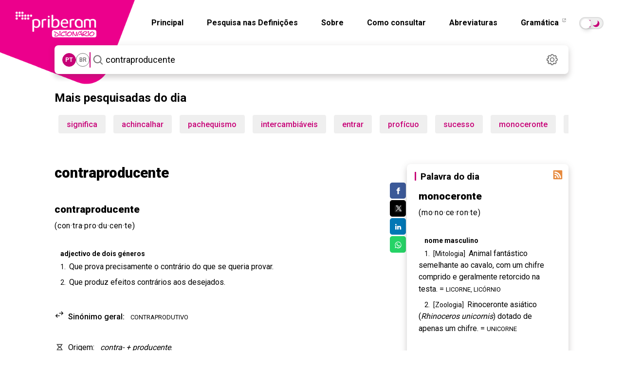

--- FILE ---
content_type: text/html; charset=utf-8
request_url: https://dicionario.priberam.org/contraproducente
body_size: 22455
content:


<!DOCTYPE html>
<html lang="pt-br">
<head id="Head1"><meta charset="UTF-8" /><meta http-equiv="Content-Type" content="text/html; charset=utf-8" /><meta name="author" content="Priberam Informática, S.A." /><meta property="og:type" content="website" /><meta property="og:site_name" content="Dicionário Priberam da Língua Portuguesa" /><meta property="og:image" content="https://dicionario.priberam.org/imagem.png" />
    <link rel="canonical" href="https://dicionario.priberam.org/contraproducente" />
    <meta property="og:url" content="https://dicionario.priberam.org/contraproducente" />
  <meta name="copyright" content="© 2025 Priberam Informática, S.A." /><meta name="viewport" content="width=device-width, initial-scale=1.0" /><meta http-equiv="X-UA-Compatible" content="IE=Edge" /><link rel="shortcut icon" href="favicon.ico" type="image/x-icon" /><link rel="preconnect" href="https://fonts.googleapis.com" /><link rel="preconnect" href="https://fonts.gstatic.com" crossorigin="" /><link rel="alternate" type="application/rss+xml" title="Palavra do Dia" href="DoDiaRSS.aspx" /><link rel="alternate" type="application/rss+xml" title="Dúvidas Linguísticas" href="https://www.flip.pt/duvidasrss.aspx" /><link rel="search" type="application/opensearchdescription+xml" title="Dicionário Priberam" href="dplpiesp.xml" /><link rel="image_src" href="https://dicionario.priberam.org/imagem.png" /><link rel="stylesheet" href="/Content/bootstrap.min.css" /><link rel="stylesheet" href="/css/main.css?v=1.14.13" />
<!-- Preconnect para melhorar desempenho -->
<link rel="preconnect" href="https://fonts.googleapis.com" /><link rel="preconnect" href="https://fonts.gstatic.com" crossorigin="" />

<!-- Roboto: pesos 300, 400, 500, 700, 900 -->
<link href="https://fonts.googleapis.com/css2?family=Roboto:wght@300;400;500;700;900&amp;display=swap" rel="stylesheet" />

<!-- Roboto Slab: pesos 300, 400, 500, 700, 900 -->
<link href="https://fonts.googleapis.com/css2?family=Roboto+Slab:wght@300;400;500;700;900&amp;display=swap" rel="stylesheet" />

<!-- Roboto Condensed: peso 700 -->
<link href="https://fonts.googleapis.com/css2?family=Roboto+Condensed:wght@700&amp;display=swap" rel="stylesheet" /><link rel="stylesheet" href="https://cdnjs.cloudflare.com/ajax/libs/jquery-modal/0.9.1/jquery.modal.min.css" />

  <script src="/js/jquery.min.js"></script>
  <script src="/js/all_in_one.js"></script>
  <script src="/js/jquery.modal.min.js"></script>

 

  <meta name="description" content="Significado de contraproducente no Dicionário Priberam da Língua Portuguesa. O que é contraproducente. Descubra agora mesmo online!" /><meta property="og:description" content="Significado de contraproducente no Dicionário Priberam da Língua Portuguesa. O que é contraproducente. Descubra agora mesmo online!" /><meta property="og:title" content="contraproducente" /><meta property="og:image" content="imagem.png" /><title>
	contraproducente - Dicionário Online Priberam de Português 
</title></head>
<body>
    <main role="main">
  <form method="post" action="./contraproducente" id="form">
<div class="aspNetHidden">
<input type="hidden" name="__EVENTTARGET" id="__EVENTTARGET" value="" />
<input type="hidden" name="__EVENTARGUMENT" id="__EVENTARGUMENT" value="" />
<input type="hidden" name="__VIEWSTATE" id="__VIEWSTATE" value="rlFgYkEqVITIjgtWiEqABiAdepFNMuYggAPKfXgAOh1N+jaRpvwQISXCCRI39jAxAOOhWjIYPOr3aGERJldPx2R2AinPd0PW8vT+gyZ7CVlF/qE1M1jczF0d6Jl9bFQ9y1Q/2kEzb8g1QHDU0TlT0YdUz4gVcqoltMKvoTvzr3qa3uEXwwEI8SJEzQek7iM7g5I/QtfLqwabCtrNH0A6060hFO8ft4+Aw0Fk8uwcXHm9ZezuKJrdEDeEIXuwyDqEW6ik7uuxfZ3y1IQ3kMYpf4ZBqaFxdTeKXczq+siPBY/[base64]/Gs87+bQ9V/7pxv2kTpxqPRrZEli8m/[base64]/3HmOpDpraGFcl8mTJeQPJkWTqnRsoHfA/Co7KCEqZQxP22ogg7egASxooRFRh24OOEFRrmuginrIX6N9C6I0UDeJq3kKLjpUhXyMTUph0wH3VgAGWjN/BDyro3egIXHzMpitLTPbO/TeYdUq91OuOjGOBxel6swHZeBOMCrWQr99Yx+AOW3/67gPKB6rZWi1bdNy85YzpeV1/gCA9JQ7rqnqs+hqWpIB0qintjg23XwzHYhzs5YI1K4TBMMQdxK/VRbTMPYo7Jn7+LQK57NipUGS7Zunmm+nm4HznrdpTL2Y87NR0rSXosOYNySH5sVtzcLfTtUaIM1acVcjSPYnvsbP+S0bsNo2PtprSaHTNmlrv3ds3kkc+vyqNCNrflJmHi4UdbyavT8Ce7UdFkAovxmoBBsYa0QAhEv0wdiUafVinJacBuBA8=" />
</div>

<script type="text/javascript">
//<![CDATA[
var theForm = document.forms['form'];
if (!theForm) {
    theForm = document.form;
}
function __doPostBack(eventTarget, eventArgument) {
    if (!theForm.onsubmit || (theForm.onsubmit() != false)) {
        theForm.__EVENTTARGET.value = eventTarget;
        theForm.__EVENTARGUMENT.value = eventArgument;
        theForm.submit();
    }
}
//]]>
</script>


<div class="aspNetHidden">

	<input type="hidden" name="__VIEWSTATEGENERATOR" id="__VIEWSTATEGENERATOR" value="CA0B0334" />
	<input type="hidden" name="__EVENTVALIDATION" id="__EVENTVALIDATION" value="yMog9s4xuEJH49aaa0j+sg7NZ5xPwFWjWZ0FGq5KZtOjJRwqNpDKRURoQn56kSMcPwxU3BYwAZPykrAUfpMG3xFqDQHmddbOEen7ZMRHW+O4n2IleqxfNnSCCp75P7drvSRL68Y5x2HGAkbkPvx+Zes/P0PfxiQMaxSW7vWunuftIdNBQgUT/s+T+bDxyu1Prc5mqCHr+zZ0WmBT42dbY8EM6K7UfhFAwb/PwGObMJciSiSUWrmaKX74E3xU69lHnxA81GvQeFmfiORUL8LZJZ6vfrCOqCAA5OgRUgbFX8s=" />
</div>  <a href="/" class="--clear dp-logo">
      <img src="/img/dicionario_single.webp" width="440" height="440" class="dp-logo--quadrado"  alt="Logótipo do Dicionário Priberam" />
    </a>
    <div class="dp-topo">
      <header id="hero">
        <a href="/" class="--clear dp-logo dp-logo--cortado">
          <img src="/img/dicionario_single.webp" width="440" height="440" class="dp-logo--quadrado"  alt="Logótipo do Dicionário Priberam" />
          <img src="/img/logobranco.webp" width="166" height="53" class="dp-logo--logo"  alt="Logótipo Branco do Dicionário Priberam" />
        </a>
       <nav class="dp-navegacao--barra" role="navigation" aria-label="Navegação principal">
           <nav class="dp-navegacao__menu hidden-mobile" id="navbar-collapse">
            <a href="/" class="--clear">Principal</a>
            <a href="/pesquisar_definicoes" class="--clear">Pesquisa nas Definições</a>
            <a href="/sobre.aspx" class="--clear">Sobre</a>
            <a href="/consultar.aspx" class="--clear">Como consultar</a>
            <a href="/abreviaturas.aspx" class="--clear">Abreviaturas</a>
            <a href="https://www.flip.pt/gramatica" target="_blank" class="--clear">
              Gramática
              <svg xmlns="http://www.w3.org/2000/svg" width="14" height="14" viewBox="0 0 14 14">
                <rect y="0" width="14" height="14" style="fill: none;"/>
                <g>
                  <path d="M5.595,.81h-.7c-.36,0-.66,.29-.66,.65V5.69c0,.35,.3,.65,.66,.65h4.22c.36,0,.65-.3,.65-.65v-.71c.017-.533,.796-.532,.81,0v.71c0,.8-.65,1.46-1.46,1.46H4.895c-.81,0-1.47-.66-1.47-1.46V1.46C3.425,.65,4.085,0,4.895,0h.7c.537,0,.537,.805,0,.81Z"/>
                  <path d="M5.905,4.1L9.195,.81h-1.84c-.55-.029-.54-.788,0-.81h2.82c.22,0,.4,.18,.4,.4V3.22c-.012,.545-.784,.54-.81,.01V1.38l-3.29,3.3c-.407,.368-.937-.19-.57-.58Z"/>
                </g>
              </svg>
            </a>

 <input type="checkbox" id="toggle" class="theme-toggler__checkbox sr-only" />
  <label for="toggle" class="toggle" id="theme-toggler">
  <span>Toggle dark mode</span>
</label>

    </nav>

               <input type="checkbox" id="active" class="hide">
      <label for="active" class="menu-btn"><span></span></label>
      <label for="active" class="close"></label>
      <div class="wrapper">
        <img src="/img/logobranco.webp" width="500" height="160" class="logo-mobile" alt="logotipo do dicionário" aria-label="Logotipo"/>
        <ul>
          <li><a href="/">Principal</a></li>
          <li><a href="/sobre.aspx">Sobre</a></li>
          <li><a href="/pesquisar_definicoes">Pesquisa nas Definições</a></li>
          <li><a href="/consultar.aspx">Como consultar</a></li>
          <li><a href="/abreviaturas.aspx">Abreviaturas</a></li>
          <li><a href="https://www.flip.pt/gramatica">Gramática</a></li>
          </ul>
       <br /><br /><br />  <span class="escolha">Escolha o modo pretendido</span> <input type="checkbox" id="toggle-mob" class="theme-toggler__checkbox sr-only" /><br /><br />
  <label for="toggle-mob" class="toggle" id="theme-toggler-mob">
  <span>Toggle dark mode</span>
</label>
        
           <script>
             var toggle = document.getElementById("toggle");

             var storedTheme = localStorage.getItem('theme') || (window.matchMedia("(prefers-color-scheme: dark)").matches ? "dark" : "light");
             if (storedTheme)
               document.documentElement.setAttribute('data-theme', storedTheme)


             toggle.onclick = function () {
               var currentTheme = document.documentElement.getAttribute("data-theme");
               var targetTheme = "light";

               if (currentTheme === "light") {
                 targetTheme = "dark";
               }

               document.documentElement.setAttribute('data-theme', targetTheme)
               localStorage.setItem('theme', targetTheme);
             };

           </script>
          <script>
            var toggle = document.getElementById("toggle-mob");

            var storedTheme = localStorage.getItem('theme') || (window.matchMedia("(prefers-color-scheme: dark)").matches ? "dark" : "light");
            if (storedTheme)
              document.documentElement.setAttribute('data-theme', storedTheme)


            toggle.onclick = function () {
              var currentTheme = document.documentElement.getAttribute("data-theme");
              var targetTheme = "light";

              if (currentTheme === "light") {
                targetTheme = "dark";
              }

              document.documentElement.setAttribute('data-theme', targetTheme)
              localStorage.setItem('theme', targetTheme);
            };
          </script>
          </nav>
        </nav>
      </header>
      
  

      
  
<section role="search">
<div class="dp-pesquisa">
  <div class="dp-pesquisa__variante seleccao-variante">
    <h5 id="var_pt" data-lid="2070" class="dp-variante__opcao --micro variante">PT</h5>
    <h5 id="var_br" data-lid="1046" class="dp-variante__opcao --micro variante">BR</h5>
  </div>
  <div class="dp-pesquisa__separador"></div>
  <div class="dp-pesquisa__input ">
    <button id="searchButton" class="dp-pesquisa__input--icon" type="submit">
      <img src="/img/dicionario_icon_search.svg" width="31" height="31" alt="Pesquisar" aria-label="Pesquisar"/>
    </button>

    <input name="ctl00$wordMeaningContentPlaceHolder$wordMeaningControl$SearchWordTextBox" type="text" value="contraproducente" maxlength="70" id="wordMeaningContentPlaceHolder_wordMeaningControl_SearchWordTextBox" class="dp-input-pesquisa input-pesquisa" autofocus="autofocus" placeholder="Pesquisa" autocomplete="off" onkeypress="return event.keyCode != 13;" />
    
    <input type="hidden" id="cp" name="cp" value="1" />

    <ul class="dp-pesquisa__dropdown pb-auto-complete"></ul>
  </div>

  <a href="#settingsModal" rel="modal:open" class="dp-icon dp-pesquisa__settings --clear">
    <img src="/img/dicionario_icon_settings.svg" data-src="/img/dicionario_icon_settings.svg" data-hover="/img/dicionario_icon_settings_hover.svg" width="31" height="31" alt="Definições" id="dp_settings_icon" aria-label="Definições">
  </a>

  
<div id="cssCoresContainer">
  
</div>
<div id="cssAcordoContainer">
  <style>.dAO { display: none; } .aAO { display: inline; }</style>
</div>
<div id="cssLinguaContainer">
  <style>.varpt {display: inline;} .varpb {display: none;}</style>
</div>

<script>

  var usaAcordoCookieName = 'DLPO_UsaAcordo';
  var antesAcordoCookieName = 'DLPO_AntesAcordo';
  var lidAcordoCookieName = 'DLPO_LanguageID';
  var cookieExpirationTime = 365;
  $(function () {
    var usaAcordoCheck = $('#wordMeaningContentPlaceHolder_wordMeaningControl_acordoControl_UsaAcordoCheck') // $('#wordMeaningContentPlaceHolder_wordMeaningControl_acordoControl_UsaAcordoCheck');
    var antesAcordoRadio = $('#wordMeaningContentPlaceHolder_wordMeaningControl_acordoControl_AntesAcordoRadio');
    var depoisAcordoRadio = $('#wordMeaningContentPlaceHolder_wordMeaningControl_acordoControl_DepoisAcordoRadio');
    var langPTRadio = $('#wordMeaningContentPlaceHolder_wordMeaningControl_acordoControl_PTRadio');
    var langBRRadio = $('#wordMeaningContentPlaceHolder_wordMeaningControl_acordoControl_BRRadio');
    var acordoCssContainer = $('#cssAcordoContainer');
    var langCssContainer = $('#cssLinguaContainer');
    var saveSettingsLink = $('#saveSettingsLink');
    var cancelSettingsLink = $('#cancelSettingsLink');

    cancelSettingsLink.click(function () {
      if ('True' == 'True') {
        usaAcordoCheck.checked = true;
        antesAcordoRadio.disabled = false;
        depoisAcordoRadio.disabled = false;
        //antesAcordoRadio.removeAttr("disabled");
        //depoisAcordoRadio.removeAttr("disabled");
        if ('True' == 'True')
          antesAcordoRadio.checked = true;
        else
          depoisAcordoRadio.checked = true;
      } else {
        if ('True' == 'True')
          antesAcordoRadio.checked = true;
        else
          depoisAcordoRadio.checked = true;
        usaAcordoCheck.checked = false;
        antesAcordoRadio.disabled = true;
        depoisAcordoRadio.disabled = true;
      }

      if (2070 == 2070)
        langPTRadio.attr("checked", "checked");
      else
        langBRRadio.attr("checked", "checked");
       

    });

    usaAcordoCheck.click(function () {   
      if (this.checked) {
        antesAcordoRadio.removeAttr("disabled");
        depoisAcordoRadio.removeAttr("disabled");
      } else {
        antesAcordoRadio.attr("disabled", "disabled");
        depoisAcordoRadio.attr("disabled", "disabled");
      }
    });

    if (readCookie('tutorial') == null) {
      $('#cookies_warning').show();
    }


  });


</script>
<style>
  input#wordMeaningContentPlaceHolder_wordMeaningControl_acordoControl_UsaTooltipsCheck {
    visibility: hidden;
}
</style>



  <div id="settingsModal" class="modal fade" tabindex="-1" role="dialog" aria-labelledby="myModalLabel" aria-hidden="true">
<form>
  <div class="modal-header">
    <h2 id="myModalLabel" class="mb-12">Definições</h2>
   
  </div>
  <div class="modal-body">
    <h4 class="mb-4">Acordo Ortográfico de 1990</h4><br />
     <label class="checkbox2 inline">
   
      <span class="h4">Destacar grafias alteradas</span>
      <input id="wordMeaningContentPlaceHolder_wordMeaningControl_acordoControl_MostraCoresCheck" type="checkbox" name="ctl00$wordMeaningContentPlaceHolder$wordMeaningControl$acordoControl$MostraCoresCheck" />
       </label>
    <br /> <br /><br />
   
   
      <span class="h4">Usar Acordo Ortográfico</span>
         <input id="wordMeaningContentPlaceHolder_wordMeaningControl_acordoControl_UsaAcordoCheck" type="checkbox" name="ctl00$wordMeaningContentPlaceHolder$wordMeaningControl$acordoControl$UsaAcordoCheck" checked="checked" />

    <div class="dp-modal__checkboxes">
      <label class="dp-modal__checkbox radio2 inline pb-align-radio-img" title="Antes do Acordo" style="white-space: nowrap;">
       
        <span class="h6">Antes</span>
       <input id="wordMeaningContentPlaceHolder_wordMeaningControl_acordoControl_AntesAcordoRadio" type="radio" name="ctl00$wordMeaningContentPlaceHolder$wordMeaningControl$acordoControl$Acordo" value="AntesAcordoRadio" checked="checked" />
        <img width="32" height="26" src="/img/dicionario_icon_aAO.svg" alt="icone"/>
      </label>
      <label class="dp-modal__checkbox radio2 inline pb-align-radio-img" title="Depois do Acordo" style="white-space: nowrap;">
      
        <span class="h6">Depois</span>
          <input id="wordMeaningContentPlaceHolder_wordMeaningControl_acordoControl_DepoisAcordoRadio" type="radio" name="ctl00$wordMeaningContentPlaceHolder$wordMeaningControl$acordoControl$Acordo" value="DepoisAcordoRadio" />
        <img width="32" height="16" src="/img/dicionario_icon_dAO.svg" alt="icone"/>
      </label>
    </div>
   

    <h4 class="mb-4">Variedade do Português</h4>

     <div class="dp-modal__checkboxes">
    <label class="d-none dp-modal__checkbox radio2 inline pb-align-radio-img" title="Norma europeia" style="white-space: nowrap;">
     
      <span class="h6">Norma europeia</span>
       <input id="wordMeaningContentPlaceHolder_wordMeaningControl_acordoControl_PTRadio" type="radio" name="ctl00$wordMeaningContentPlaceHolder$wordMeaningControl$acordoControl$Lingua" value="PTRadio" checked="checked" />
    </label>
    <label class="d-none dp-modal__checkbox radio2  inline pb-align-radio-img" title="Norma brasileira" style="white-space: nowrap;">
 
      <span class="h6">Norma brasileira</span>
           <input id="wordMeaningContentPlaceHolder_wordMeaningControl_acordoControl_BRRadio" type="radio" name="ctl00$wordMeaningContentPlaceHolder$wordMeaningControl$acordoControl$Lingua" value="BRRadio" />
    </label>
          </div>
 
    </div>

      <input id="wordMeaningContentPlaceHolder_wordMeaningControl_acordoControl_UsaTooltipsCheck" type="checkbox" name="ctl00$wordMeaningContentPlaceHolder$wordMeaningControl$acordoControl$UsaTooltipsCheck" />
    

    <div class="mt-20" style="display: none;" id="cookies_warning">
      <h6 class="--micro">
          <span class="fw-500">Importante:</span> as definições acima são guardadas em cookies. Se os cookies não forem permitidos, esta janela aparecerá sempre que visitar o site.
      </h6>
    </div>
    <div class="dp-modal__rodape">
      <a id="cancelSettingsLink" class="--no-link dp-botao dp-botao__texto dp-botao__texto--cinza btn" href="#close-modal" rel="modal:close">Cancelar</a>
      <a id="wordMeaningContentPlaceHolder_wordMeaningControl_acordoControl_saveSettingsLinkButton" class="dp-botao dp-botao__preenchido" href="javascript:__doPostBack(&#39;ctl00$wordMeaningContentPlaceHolder$wordMeaningControl$acordoControl$saveSettingsLinkButton&#39;,&#39;&#39;)">Guardar</a>
    </div>
   </div>
  </form>
</div>



  <script>
    function onJQueryReady(callback) {
      if (window.jQuery) {
        callback();
      } else {
        document.addEventListener("jquery-ready", callback);
      }
    }
  </script>

  <script>
    onJQueryReady(function () {
      if ($.modal) {
        $.modal.defaults = {
          blockerClass: "modal_settings"
        };

        $('#settingsModal').on($.modal.OPEN, function (event, modal) {
          $(this).parent().prependTo($("form:first"));
        });
      }

      $("#dp_settings_icon").mouseover(function () {
        $(this).attr('src', $(this).data("hover"));
      }).mouseout(function () {
        $(this).attr('src', $(this).data("src"));
      });

      $('ul.pb-auto-complete a').on('click', function () {
        //_gaq.push(['_trackEvent', 'Pesquisa', 'Pesquisa por Autocomplete', $(this).text()]);
      });

      $('#wordMeaningContentPlaceHolder_wordMeaningControl_SearchWordTextBox').bind('keyup', typing);
      $('#wordMeaningContentPlaceHolder_wordMeaningControl_SearchWordTextBox').bind('blur', function (event) {
        setTimeout(function () {
          $('ul.pb-auto-complete').hide();
        }, 500);
      });

      $('#searchButton').bind('click', function (event) {
        event.preventDefault();
        
          window.location = "./" + $.trim($('#wordMeaningContentPlaceHolder_wordMeaningControl_SearchWordTextBox').val());
        
        return false;
      });

      var lastRequest = null;

      function typing(e) {
        var ul = $('ul.pb-auto-complete');
        var items = $('ul.pb-auto-complete li:not(.sep)');
        var textBox = $('#wordMeaningContentPlaceHolder_wordMeaningControl_SearchWordTextBox');

        if (textBox.val().length == 0) {
          ul.hide();
        }

        if (e.keyCode == 13) {
          var activeItem = $('.active', ul);
          if (activeItem.length != 0) {
            
            if (window.location.href?.startsWith('http://localhost/Pesquisar/') || window.location.href === 'http://localhost/pesquisar_definicoes') {
              window.location = "pesquisar_definicoes/" + $('a', activeItem).text();
            } else {
              window.location = "./" + $('a', activeItem).text();
            }
            e.stopPropagation();
            return false;
          } else {
            
            if (window.location.href?.startsWith('http://localhost/Pesquisar/') || window.location.href === 'http://localhost/pesquisar_definicoes') {
              window.location = "Pesquisar/" + $.trim(textBox.val());
            } else {
              window.location = "./" + $.trim(textBox.val());
            }
            e.stopPropagation();
            return false;
          }
        } else if (e.keyCode == 38 || e.keyCode == 40) {
          if (items.length != 0) {
            var activeItem = $('.active', ul);
            if (e.keyCode == 38) {
              if (activeItem.length == 0) {
                items.eq(items.length - 1).addClass('active');
              } else {
                activeItem.removeClass('active');
                items.eq(items.index(activeItem) - 1).addClass('active');
              }
            } else if (e.keyCode == 40) {
              if (activeItem.length == 0) {
                items.eq(0).addClass('active');
              } else {
                activeItem.removeClass('active');
                items.eq(items.index(activeItem) + 1).addClass('active');
              }
            }
          }
          e.stopPropagation();
          return false;
        } else {
          textBox.attr('pb-original-text', textBox.val());
          if (lastRequest != null) lastRequest.abort();
          lastRequest = $.ajax({
            dataType: "text",
            url: "PalavraAutoComplete.aspx?langvar=" + (true ? 'pt' : 'pb') + "&ua=" + readCookie('DLPO_UsaAcordo') + "&q=" + encodeURIComponent(textBox.val()),
            success: gotResults,
            cache: false
          });
        }
      }

      function gotResults(data) {
        var ul = $('ul.pb-auto-complete');
        var textBox = $('#wordMeaningContentPlaceHolder_wordMeaningControl_SearchWordTextBox');
        ul.html('');
        var wordsArray = data.split('\n');
        if (wordsArray.length > 1) {
          for (var i = 0; i < wordsArray.length - 1 && i < 12; i++) {
            var divide = wordsArray[i].split('|');
            var word = divide[0];
            var imgSrc = divide[1] == "DropaAO" ? "<img width='32' height='16' src='img/dicionario_icon_aAO.svg' class='mr-12' />"
              : divide[1] == "DropdAO" ? "<img width='32' height='16' src='img/dicionario_icon_dAO.svg' class='mr-12' />"
              : "";
            var href = window.location.href?.startsWith('http://localhost/Pesquisar/') || window.location.href == 'http://localhost/pesquisar_definicoes'
              ? "Pesquisar/" + word
              : "./" + word;
            ul.append($('<li><a class="resultado --clear" href="' + href + '">' + (imgSrc + word.replace(textBox.val(), '<span>' + textBox.val() + "</span>")) + '</a></li>'));
          }
          ul.show();
        }
      }

      // Language variant toggle logic
      var lidAcordoCookieName = 'DLPO_LanguageID';
      var lid = getCookie(lidAcordoCookieName);
      var selectors = $(".seleccao-variante .variante");

      var availableLids = selectors.map(function () {
        return $(this).data("lid").toString();
      }).toArray();

      if (availableLids.indexOf(lid) < 0) {
        lid = 2070;
        setCookie(lidAcordoCookieName, lid);
      }

      var selected = selectors.filter(function () {
        return $(this).data("lid") == lid;
      });
      selected.addClass("seleccionada");

      selectors.click(function () {
        var myLid = $(this).data("lid");
        setCookie(lidAcordoCookieName, myLid);
        selectors.removeClass("seleccionada");
        $(this).addClass("seleccionada");

        if ($("head").data("SearchWord"))
          location.reload();
      });

    }); // end onJQueryReady
  </script>
  </section>
</div>

    </div>
    <div class="container">
     <div class="col-lg-12">
    
 
 


  <div id="pesquisadas">

    <h2 class="mt-32 mais">
      Mais pesquisadas do dia
      <div class="dp-linha--horizontal"></div>
     </h2>
   
    <ul><li><div class="author dp-botao"><a class="--clear" href='/significa' >significa</a></div></li><li><div class="author dp-botao"><a class="--clear" href='/achincalhar' >achincalhar</a></div></li><li><div class="author dp-botao"><a class="--clear" href='/pachequismo' >pachequismo</a></div></li><li><div class="author dp-botao"><a class="--clear" href='/intercambiáveis' >intercambiáveis</a></div></li><li><div class="author dp-botao"><a class="--clear" href='/entrar' >entrar</a></div></li><li><div class="author dp-botao"><a class="--clear" href='/profícuo' >profícuo</a></div></li><li><div class="author dp-botao"><a class="--clear" href='/sucesso' >sucesso</a></div></li><li><div class="author dp-botao"><a class="--clear" href='/monoceronte' >monoceronte</a></div></li><li><div class="author dp-botao"><a class="--clear" href='/económico' >económico</a></div></li><li><div class="author dp-botao"><a class="--clear" href='/adulto' >adulto</a></div></li><li><div class="author dp-botao"><a class="--clear" href='/pauta' >pauta</a></div></li><li><div class="author dp-botao"><a class="--clear" href='/roleta-russa' >roleta-russa</a></div></li><li><div class="author dp-botao"><a class="--clear" href='/coitofobia' >coitofobia</a></div></li><li><div class="author dp-botao"><a class="--clear" href='/intervém' >intervém</a></div></li><li><div class="author dp-botao"><a class="--clear" href='/algia' >algia</a></div></li><li><div class="author dp-botao"><a class="--clear" href='/código' >código</a></div></li><li><div class="author dp-botao"><a class="--clear" href='/velame' >velame</a></div></li><li><div class="author dp-botao"><a class="--clear" href='/revoada' >revoada</a></div></li><li><div class="author dp-botao"><a class="--clear" href='/amor' >amor</a></div></li><li><div class="author dp-botao"><a class="--clear" href='/disponha' >disponha</a></div></li></ul>
  </div>

    <br />
    
      <style>
        .ad-slot { display: none; }
        @media (min-width: 768px) {
          #div-gpt-ad-1747309986159-0 { display: block; }
        }
        @media (max-width: 767px) {
          #div-gpt-ad-1747308545217-0 { display: block; }
        }
      </style>
      <div id="div-gpt-ad-1747309986159-0" class="ad-slot" style="width:100%; text-align:center;"></div>
      <div id="div-gpt-ad-1747308545217-0" class="ad-slot" style="width:100%; text-align:center;"></div>
      <br />
      <br />
    
  </div>
      <div class="dp-conteudo">
        <div class="dp-conteudo__esquerda">
          
    <script>
      pp_gemius_extraparameters = [];
      pp_gemius_extraparameters.push('gA=Homepage_do_site');
    </script>
    <script >$(function () {
        for (var t = document.getElementsByClassName("onq-youtube-player"), e = 0; e < t.length; e++)t[e].onclick = function () {
          var t = document.createElement("iframe"), e = "true" == this.dataset.ssv ? "1" : "0", s = "true" == this.dataset.spc ? "1" : "0", i = "true" == this.dataset.sta ? "1" : "0", a = "true" == this.dataset.dkc ? "1" : "0", r = "true" == this.dataset.ecc ? "1" : "0", o = "true" == this.dataset.eap ? "1" : "0"; for (t.setAttribute("src", "//www.youtube.com/embed/" + this.dataset.id + "?rel=" + e + "&controls=" + s + "&showinfo=" + i + "&disablekb=" + a + "&cc_load_policy=" + r + "&autoplay=" + o), t.setAttribute("frameborder", "0"), t.setAttribute("id", "youtube-iframe"), t.setAttribute("style", "width: 100%; height: 100%; position: absolute; top: 0; left: 0;"), "true" == this.dataset.afs && t.setAttribute("allowfullscreen", ""); this.firstChild;)this.removeChild(this.firstChild); this.appendChild(t)
        }
      });</script>

  <article class="pb-def">
    

<script type="text/javascript">
  // Execute the definition function with the search word and result status.
  DefinicaoPalavra("contraproducente", true);

  // When DOM is loaded, hide broken images.
  document.addEventListener("DOMContentLoaded", function() {
    document.querySelectorAll('img').forEach(function(img) {
      img.onerror = function() {
        this.style.display = 'none';
      };
    });
  });
</script>

<div id="resultados">
  <header>
    <h1>
      <strong>contraproducente</strong>
     <xsl:template match="Categoria | Categoria_pb">
  <div class="categoria">
    <xsl:value-of select="." />
  </div>
</xsl:template>
      <!-- Social Sharing Buttons -->
      <div class="partilha">
        <ul class="sharing-buttons">
          <!-- Facebook -->
          <li>
            <a class="resp-sharing-button__link" 
               href="https://facebook.com/sharer/sharer.php?u=https%3A%2F%2Fdicionario.priberam.org/contraproducente" 
               target="_blank" rel="noopener" aria-label="Compartilhar no Facebook">
              <div class="resp-sharing-button resp-sharing-button--facebook resp-sharing-button--small">
                <div aria-hidden="true" class="resp-sharing-button__icon resp-sharing-button__icon--solid">
                  <svg xmlns="http://www.w3.org/2000/svg" viewBox="0 0 24 24">
                    <path d="M18.77 7.46H14.5v-1.9c0-.9.6-1.1 1-1.1h3V.5h-4.33C10.24.5 9.5 3.44 9.5 5.32v2.15h-3v4h3v12h5v-12h3.85l.42-4z"/>
                  </svg>
                </div>
              </div>
            </a>
          </li>
          <!-- Twitter -->
          <li>
            <a class="resp-sharing-button__link" 
               href="https://twitter.com/intent/tweet/?text=Veja o significado de contraproducente&amp;url=https%3A%2F%2Fdicionario.priberam.org/contraproducente" 
               target="_blank" rel="noopener" aria-label="Compartilhar no Twitter">
              <div class="resp-sharing-button resp-sharing-button--twitter resp-sharing-button--small">
                <div aria-hidden="true" class="resp-sharing-button__icon resp-sharing-button__icon--solid">
                  <svg xmlns="http://www.w3.org/2000/svg" viewBox="10 14 24 24">
                    <path fill="#212121" fill-rule="evenodd" d="M38,42H10c-2.209,0-4-1.791-4-4V10c0-2.209,1.791-4,4-4h28
                      c2.209,0,4,1.791,4,4v28C42,40.209,40.209,42,38,42z" clip-rule="evenodd"></path>
                    <path fill="#fff" d="M34.257,34h-6.437L13.829,14h6.437L34.257,34z M28.587,32.304h2.563L19.499,15.696h-2.563
                      L28.587,32.304z"></path>
                    <polygon fill="#fff" points="15.866,34 23.069,25.656 22.127,24.407 13.823,34"></polygon>
                    <polygon fill="#fff" points="24.45,21.721 25.355,23.01 33.136,14 31.136,14"></polygon>
                  </svg>
                </div>
              </div>
            </a>
          </li>
          <!-- LinkedIn -->
          <li>
            <a class="resp-sharing-button__link" 
               href="https://www.linkedin.com/shareArticle?mini=true&amp;url=https%3A%2F%2Fdicionario.priberam.org/contraproducente&amp;title=Veja o significado de contraproducente em https%3A%2F%2Fdicionario.priberam.org/contraproducente&amp;source=https%3A%2F%2Fdicionario.priberam.org/contraproducente" 
               target="_blank" rel="noopener" aria-label="Compartilhar no LinkedIn">
              <div class="resp-sharing-button resp-sharing-button--linkedin resp-sharing-button--small">
                <div aria-hidden="true" class="resp-sharing-button__icon resp-sharing-button__icon--solid">
                  <svg xmlns="http://www.w3.org/2000/svg" viewBox="0 0 24 24">
                    <path d="M6.5 21.5h-5v-13h5v13zM4 6.5C2.5 6.5 1.5 5.3 1.5 4s1-2.4 2.5-2.4c1.6 0 2.5 1 2.6 2.5 0 1.4-1 2.5-2.6 2.5zm11.5 6c-1 0-2 1-2 2v7h-5v-13h5V10s1.6-1.5 4-1.5c3 0 5 2.2 5 6.3v6.7h-5v-7c0-1-1-2-2-2z"/>
                  </svg>
                </div>
              </div>
            </a>
          </li>
          <!-- WhatsApp -->
          <li>
            <a class="resp-sharing-button__link" 
               href="whatsapp://send?text=Veja o significado de contraproducente em https%3A%2F%2Fdicionario.priberam.org/contraproducente" 
               target="_blank" rel="noopener" aria-label="Compartilhar no WhatsApp">
              <div class="resp-sharing-button resp-sharing-button--whatsapp resp-sharing-button--small">
                <div aria-hidden="true" class="resp-sharing-button__icon resp-sharing-button__icon--solid">
                  <svg xmlns="http://www.w3.org/2000/svg" viewBox="0 0 24 24">
                    <path d="M20.1 3.9C17.9 1.7 15 .5 12 .5 5.8.5.7 5.6.7 11.9c0 2 .5 3.9 1.5 5.6L.6 23.4l6-1.6C8.2 23.7 10.1 24.1 12 24.1c6.3 0 11.4-5.1 11.4-11.4-.1-2.8-1.2-5.7-3.3-7.8zM12 21.4c-1.7 0-3.3-.5-4.8-1.3l-.4-.2-3.5 1 1-3.4L4 17c-1-1.5-1.4-3.2-1.4-5.1 0-5.2 4.2-9.4 9.4-9.4 2.5 0 4.9 1 6.7 2.8 1.8 1.8 2.8 4.2 2.8 6.7-.1 5.2-4.3 9.4-9.5 9.4zm5.1-7.1c-.3-.1-1.7-.9-1.9-1-.3-.1-.5-.1-.7.1-.2.3-.8 1-.9 1.1-.2.2-.3.2-.6.1s-1.2-.5-2.3-1.4c-.9-.8-1.4-1.7-1.6-2-.2-.3 0-.5.1-.6s.3-.3.4-.5c.2-.1.3-.3.4-.5.1-.2 0-.4 0-.5C10 9 9.3 7.6 9 7c-.1-.4-.4-.3-.5-.3h-.6s-.4.1-.7.3c-.3.3-1 1-1 2.4s1 2.8 1.1 3c.1.2 2 3.1 4.9 4.3.7.3 1.2.5 1.6.6.7.2 1.3.2 1.8.1.6-.1 1.7-.7 1.9-1.3.2-.7.2-1.2.2-1.3-.1-.3-.3-.4-.6-.5z"/>
                  </svg>
                </div>
              </div>
            </a>
          </li>
        </ul>
      </div>
    </h1>
    <div class="dp-linha--horizontal"></div>
    <div>
  <div style="background-color:#dadadd;display:none;"><b>Sabia que?</b> Pode consultar o significado de qualquer palavra abaixo com um clique. Experimente!
      </div>
  <div>
    <div class="dp-definicao">
      <div class="verbeteh1">
        <div class="dp-definicao-header">
          <div><span class="varpt">contraproducente</span><span class="varpb">contraproducente</span></div><span class="h6 varpt"><span></span></span><span class="h6 varpb"></span></div>
        <div class="p dp-divisao-silabica">
          (
          <span class="varpt"><span class="titpalavra">con·tra·pro·du·cen·te</span> <span class="varpt"></span></span><span class="varpb"><span class="titpalavra"><p>con·tra·pro·du·cen·te</p></span> </span>
          )
        </div>
      </div>
      <p class="ml-12 pt-12 pb-4 --pequeno" style=""><strong class="varpt ml-12 pt-12 pb-4 --pequeno"><br><span class="aAO dp-categoria-ext-aAO">adjectivo de dois géneros</span><span class="dAO dp-categoria-ext-dAO">adjetivo de dois géneros</span></strong></p>
      <p>
        <div class="py-4 dp-definicao-linha"><span class="ml-12 h6 --pequeno">1.
          </span><span class="ml-4 p"><span class="def">Que prova precisamente o contrário do que se queria provar.</span></span></div>
      </p>
      <p>
        <div class="py-4 dp-definicao-linha"><span class="ml-12 h6 --pequeno">2.
          </span><span class="ml-4 p"><span class="def">Que produz efeitos contrários aos desejados.</span></span></div>
      </p>
      <p>
        <div class="py-4 dp-definicao-linha"><span class="ml-12 h6 --pequeno"></span><span class="ml-4 p"><span class="def"></span><div class="mt-12"><span class="h5"><img src="/img/swa.svg" width="20" height="20" class="mr-8" alt="sinonimo ou antonimo"><span class="varpt">Sinónimo</span><span class="varpb">Sinônimo</span> geral:
                </span><span class="ml-8 dp-versaletes"><span class="def"><span><small>CONTRAPRODUTIVO</small></span></span></span></div></span></div>
      </p>
      <div class="my-12 dp-seccao-icon"><img src="/img/dicionario_icon_etimology.svg" width="20" height="20" class="mr-8" alt="etimologia"><span class="p t-nowrap">Origem: </span><span class="ml-8 def p"><i>contra- + producente</i>.
        </span></div>
    </div>
    <h2 class="sr-only">Secção de palavras relacionadas</h2><img class="imagemdef" loading="lazy" src="https://www.flip.pt/imagem/generate_card.php?word=contraproducente&amp;type=adj. 2 g.&amp;origin=pt&amp;definitions[]=%7CQue%20prova%20precisamente%20o%20contr%C3%A1rio%20do%20que%20se%20queria%20provar.&amp;definitions[]=%7CQue%20produz%20efeitos%20contr%C3%A1rios%20aos%20desejados." alt="Significado de contraproducente"><img class="cartao-definicao esconder" src="/images/dplp/pt/contraproducente.jpg" alt="Significado de contraproducente" onerror="this.style.display='none'"><div id="aa33683"><script defer>
        $(function() {verificaRelacionadasDef(33683, "contraproducente","","#aa33683");})
      </script></div>
  </div>
</div>
  </header>
</div>

  </article>
  <div class="quadro">
    


<div class="dp-seccao-titulo">
    <h3 class="--pequeno">Auxiliares de tradução</h3>
    <div class="dp-aux-traducao p">Traduzir "contraproducente" para: 
      <a id="ContentPlaceHolder1_translateControl_ESButton_langButton" title="Espanhol" class="pb-lang-button --link" href="Traduzir/ES/contraproducente">Espanhol</a>
<div id="ContentPlaceHolder1_translateControl_ESButton_translateContentContainer" class="pb-translate-content" style="display: none;">
    <h6>
        Espanhol</h6>
    <div class="pb-translate-meaning">
        
    </div>
</div>

      <a id="ContentPlaceHolder1_translateControl_FRButton_langButton" title="Francês" class="pb-lang-button --link" href="Traduzir/FR/contraproducente">Francês</a>
<div id="ContentPlaceHolder1_translateControl_FRButton_translateContentContainer" class="pb-translate-content" style="display: none;">
    <h6>
        Francês</h6>
    <div class="pb-translate-meaning">
        
    </div>
</div>

      <a id="ContentPlaceHolder1_translateControl_ENButton_langButton" title="Inglês" class="pb-lang-button --link" href="Traduzir/EN/contraproducente">Inglês</a>
<div id="ContentPlaceHolder1_translateControl_ENButton_translateContentContainer" class="pb-translate-content" style="display: none;">
    <h6>
        Inglês</h6>
    <div class="pb-translate-meaning">
        
    </div>
</div>

    </div>
</div>

    
    <div id="ContentPlaceHolder1_vizinhos_vizinhosContainer">
    <div id="ContentPlaceHolder1_vizinhos_vizinhos" class="dp-seccao-titulo">
        <h3 class="--pequeno">Palavras vizinhas</h3>
        <div id="ContentPlaceHolder1_vizinhos_vizinhosContent">
          <div><div class="pb-result"><div class="dp-lista-palavras"><a title="contrapressão" href="/contrapress%C3%A3o">contrapressão</a><a title="contraprestação" href="/contrapresta%C3%A7%C3%A3o">contraprestação</a><a title="contraprestacional" href="/contraprestacional">contraprestacional</a><p class="dp-palavra-atual py-2 px-8">contraproducente</p><a title="contraproducentemente" href="/contraproducentemente">contraproducentemente</a><a title="contraprodutividade" href="/contraprodutividade">contraprodutividade</a><a title="contraprodutivo" href="/contraprodutivo">contraprodutivo</a></div><div></div></div></div>
          </div>
    </div>
</div>


    
    <div id="ContentPlaceHolder1_searchWordsRelated_SearchWordContentPanel">
	
    

            <div id="ContentPlaceHolder1_searchWordsRelated_Div1">
                <div class="dp-seccao-titulo">
                    <h3 class="--pequeno">
                      Esta palavra no dicionário
                    </h3>
                    <div>
                       <div><div class="pb-result"><div class="dp-lista-palavras"><a title="desproporcionado" href="/desproporcionado">desproporcionado</a><a title="contraproducentemente" href="/contraproducentemente">contraproducentemente</a><a title="contraprodutivo" href="/contraprodutivo">contraprodutivo</a><a title="contraprodutividade" href="/contraprodutividade">contraprodutividade</a><a title="negativo" href="/negativo">negativo</a></div></div></div>
                     </div>
                    <div class="dp-botao-wrapper">
                      <a id="ContentPlaceHolder1_searchWordsRelated_SeeMoreSync" class="--clear dp-botao dp-botao__texto dp-botao__texto--cinza --micro" href="Pesquisar/contraproducente">Ver mais</a>
                    </div>
                    <span class="pb-content-source">
                        
                    </span>
                </div>
            </div>
        


</div>

    
    
    
    
      <section>
    
<br /><br />
      <h2 class="--pequeno dp-barra-rosa balto">Dúvidas linguísticas</h2>
  <br />
<span><style xmlns:msxsl="urn:schemas-microsoft-com:xslt" xmlns:Priberam="default">
      #resposta_a_duvida A, .#resposta_a_duvida A:link, .#resposta_a_duvida A:active, .#resposta_a_duvida A:visited {
      text-decoration:underline;
      }
      #ver_tambem A, #ver_tambem A:link, #ver_tambem A:active, #ver_tambem A:visited {
      text-decoration:underline;
      }
    </style><script xmlns:msxsl="urn:schemas-microsoft-com:xslt" xmlns:Priberam="default">
      
				function MostraDetalhe(URLDestino,DuvidaID) {
					location.href = URLDestino + "" + DuvidaID;
				}
			
    </script><div width="90%" xmlns:msxsl="urn:schemas-microsoft-com:xslt" xmlns:Priberam="default"><div><b><a href="https://www.flip.pt/Duvidas-Linguisticas/Duvida-Linguistica/DID/1347/&#xA;          "><strong><span class="tituloduv">sujeito / termo da oração / função sintáctica</span></strong></a></b></div><div><span class="def">Tenho dúvida em diferenciar "Termo da Oração" e "Função Sintática". Numa mesma página dum livro de Gramática, vi três definições de Sujeito: 1) Sujeito É o TERMO DA ORAÇÃO que concorda em número e pessoa com o verbo; 2) Sujeito é, portanto, o NOME de uma FUNÇÃO SINTÁTICA (...); 3) Sob a ótica da Morfossintaxe, Sujeito é NOME de uma função substantiva (...). Entendo que "termo" seja sinônimo de "vocábulo", logo Termo da Oração deveria ser um "pedaço" da oração composto por uma ou mais 
palavras, vocábulos. E a Função Sintática deveria ser o papel exercido por 
essa(s) palavra(s) ("termo da oração") na frase. Exemplificando: "A Gramática é 
confusa." Penso que morfologicamente, "A" é um artigo, "Gramática", um 
substantivo e o termo desta oração "A Gramática" possui um papel na frase, isto 
é, uma Função Sintática a qual denomino Sujeito (por "A Gramática" concordar em 
número e pessoa com o verbo). Pareço estar totalmente de acordo com a definição 
2 e parcialmente com a definição 1. Logo, a definição 1 estaria errada, pois 
estaríamos chamando de Sujeito um conjunto de PALAVRAS e não a função (sintática) 
que essas palavras exercem, o que acho estranho, pois é de se esperar que não 
haja um erro como esse num livro de língua portuguesa. A definição 3 parece a 
mim mais compreensível, no entanto não compreendo o que é a Morfossintaxe. 
Enfim, gostaria do CONCEITO de "Termo da Oração", de "Função Sintática" - uma 
vez que não encontro em livros - e de "Morfossinxtaxe, e de que me corrigissem 
em algo que tenha errado.</span></div><div id="resposta_a_duvida"></div></div> <br/><hr/><style xmlns:msxsl="urn:schemas-microsoft-com:xslt" xmlns:Priberam="default">
      #resposta_a_duvida A, .#resposta_a_duvida A:link, .#resposta_a_duvida A:active, .#resposta_a_duvida A:visited {
      text-decoration:underline;
      }
      #ver_tambem A, #ver_tambem A:link, #ver_tambem A:active, #ver_tambem A:visited {
      text-decoration:underline;
      }
    </style><script xmlns:msxsl="urn:schemas-microsoft-com:xslt" xmlns:Priberam="default">
      
				function MostraDetalhe(URLDestino,DuvidaID) {
					location.href = URLDestino + "" + DuvidaID;
				}
			
    </script><div width="90%" xmlns:msxsl="urn:schemas-microsoft-com:xslt" xmlns:Priberam="default"><div><b><a href="https://www.flip.pt/Duvidas-Linguisticas/Duvida-Linguistica/DID/436/&#xA;          "><strong><span class="tituloduv">fonema -vri-</span></strong></a></b></div><div><span class="def">Existe na língua portuguesa alguma palavra com o fonema <i>vri</i>?</span></div><div id="resposta_a_duvida"></div></div></span><br />
<div style="text-align: left;"><br />
    <center><strong><a class="botaorosa" href="https://www.flip.pt/produtos/duvidas-linguisticas/">Ver todas</a></strong></center>
</div>
  </section>
    </div>


          <br />
          <br />
        </div>
        <div class="dp-conteudo__direita">
          <div class="sidebar">
            
 <div class="widget">
  <div class="my-0 dp-seccao-titulo">
    <h3 class="--pequeno"><strong>Palavra do dia</strong></h3>
  </div>
  <a href="DoDiaRSS.aspx" target="_blank" class="pb-rss-icon" alt="Palavra do Dia" aria-label="Palavra do dia"></a>
  <span></span>
  <div>
  <div>
    <div class="dp-definicao">
      <div class="verbeteh1">
        <div class="dp-definicao-header">
          <div><span class="varpt">monoceronte</span><span class="varpb">monoceronte</span></div><span class="h6 varpt"><span></span></span><span class="h6 varpb"></span></div>
        <div class="p dp-divisao-silabica">
          (
          <span class="varpt"><span class="titpalavra">mo·no·ce·ron·te</span> <span class="varpt"></span></span><span class="varpb"><span class="titpalavra"><p>mo·no·ce·ron·te</p></span> </span>
          )
        </div>
      </div>
      <p class="ml-12 pt-12 pb-4 --pequeno" style=""><strong class="varpt ml-12 pt-12 pb-4 --pequeno"><br><span class="">nome masculino</span></strong></p>
      <p>
        <div class="py-4 dp-definicao-linha"><span class="ml-12 h6 --pequeno">1.
          </span><span class="varpt"><span class=""><span class="ml-4 h6 --pequeno">
                  [<Dominio_ext_aAO>Mitologia</Dominio_ext_aAO>]
                </span></span></span><span class="varpb"><span class=""><span class="ml-4 h6 --pequeno">
                    [<Dominio_ext_pb>Mitologia</Dominio_ext_pb>]
                  </span></span></span><span class="ml-4 p"><span class="def">Animal fantástico semelhante ao cavalo, com um chifre comprido e geralmente retorcido na testa.</span>
              =
              <span class="dp-versaletes"><span class="def"><small>LICORNE, LICÓRNIO</small></span></span></span></div>
      </p>
      <p>
        <div class="py-4 dp-definicao-linha"><span class="ml-12 h6 --pequeno">2.
          </span><span class="varpt"><span class=""><span class="ml-4 h6 --pequeno">
                  [<Dominio_ext_aAO>Zoologia</Dominio_ext_aAO>]
                </span></span></span><span class="varpb"><span class=""><span class="ml-4 h6 --pequeno">
                    [<Dominio_ext_pb>Zoologia</Dominio_ext_pb>]
                  </span></span></span><span class="ml-4 p"><span class="def">Rinoceronte asiático (<i>Rhinoceros unicornis</i>) dotado de apenas um chifre.</span>
              =
              <span class="dp-versaletes"><span class="def"><small>UNICORNE</small></span></span></span></div>
      </p>
      <p>
        <div class="py-4 dp-definicao-linha"><span class="ml-12 h6 --pequeno"></span><span class="ml-4 p"><span class="def"></span><div class="mt-12"><span class="h5"><img src="/img/swa.svg" width="20" height="20" class="mr-8" alt="sinonimo ou antonimo"><span class="varpt">Sinónimo</span><span class="varpb">Sinônimo</span> geral:
                </span><span class="ml-8 dp-versaletes"><span class="def"><span><small>UNICÓRNIO</small></span></span></span></div></span></div>
      </p>
      <div class="my-12 dp-seccao-icon"><img src="/img/dicionario_icon_etimology.svg" width="20" height="20" class="mr-8" alt="etimologia"><span class="p t-nowrap">Origem: </span><span class="ml-8 def p">latim <i>monoceros, -otis</i>, do grego <i>monóceros, -otos</i>, de <i>mónos, -ê, -on</i>, único + <i>kéras, -atos</i>, corno, chifre.
        </span></div>
    </div>
    <h2 class="sr-only">Secção de palavras relacionadas</h2>
    <div id="aa67726"><script defer>
        $(function() {verificaRelacionadasDef(67726, "monoceronte","","#aa67726");})
      </script></div>
  </div>
</div>
  <div style="text-align: right;">
    <strong>
      
    </strong>
  </div>
 </div>
            
          </div>
          <br />
        </div>
      </div>
      </div>
    </div>
  </form>
  </main>

   <footer>
            <div class="barra">
              <div class="dp-conteudo left">
                <div class="col-lg-6 col-md-4 col-sm-3">
                    <a href="https://www.priberam.com" class="brand">
                        <img src="/img/claro.png" class="logofooter" alt="Dicionário Online Priberam de Português">
                        <span class="circle"></span>
                     
                    </a>
                  <p class="descfooter left">O Dicionário Priberam da Língua Portuguesa (DPLP) é um  <a href="https://dicionario.priberam.org/" class="link2">dicionário online de português</a>. Compreende o vocabulário geral e os termos das principais áreas científicas e técnicas. O DPLP contém informação sobre as diferenças ortográficas e de uso entre o português europeu e o português do Brasil. </p>
              <br />
                  <div class="left"><a href="https://www.facebook.com/priberam" target="_blank" class="subir" aria-label="Facebook">
<svg xmlns="http://www.w3.org/2000/svg" x="0px" y="0px" width="30" height="30" viewBox="0,0,256,256">
<g fill="#ffffff" fill-rule="nonzero" stroke="none" stroke-width="1" stroke-linecap="butt" stroke-linejoin="miter" stroke-miterlimit="10" stroke-dasharray="" stroke-dashoffset="0" font-family="none" font-weight="none" font-size="none" text-anchor="none" style="mix-blend-mode: normal"><g transform="scale(10.66667,10.66667)"><path d="M19,3h-14c-1.105,0 -2,0.895 -2,2v14c0,1.105 0.895,2 2,2h7.621v-6.961h-2.343v-2.725h2.343v-2.005c0,-2.324 1.421,-3.591 3.495,-3.591c0.699,-0.002 1.397,0.034 2.092,0.105v2.43h-1.428c-1.13,0 -1.35,0.534 -1.35,1.322v1.735h2.7l-0.351,2.725h-2.365v6.965h3.586c1.105,0 2,-0.895 2,-2v-14c0,-1.105 -0.895,-2 -2,-2z"></path></g></g>
</svg></a>
                    <a href="https://www.instagram.com/priberam/" target="_blank" class="subir" aria-label="Instagram">
<svg xmlns="http://www.w3.org/2000/svg" x="0px" y="0px" width="30" height="30" viewBox="0,0,256,256">
<g fill="#ffffff" fill-rule="nonzero" stroke="none" stroke-width="1" stroke-linecap="butt" stroke-linejoin="miter" stroke-miterlimit="10" stroke-dasharray="" stroke-dashoffset="0" font-family="none" font-weight="none" font-size="none" text-anchor="none" style="mix-blend-mode: normal"><g transform="scale(10.66667,10.66667)"><path d="M8,3c-2.761,0 -5,2.239 -5,5v8c0,2.761 2.239,5 5,5h8c2.761,0 5,-2.239 5,-5v-8c0,-2.761 -2.239,-5 -5,-5zM18,5c0.552,0 1,0.448 1,1c0,0.552 -0.448,1 -1,1c-0.552,0 -1,-0.448 -1,-1c0,-0.552 0.448,-1 1,-1zM12,7c2.761,0 5,2.239 5,5c0,2.761 -2.239,5 -5,5c-2.761,0 -5,-2.239 -5,-5c0,-2.761 2.239,-5 5,-5zM12,9c-1.65685,0 -3,1.34315 -3,3c0,1.65685 1.34315,3 3,3c1.65685,0 3,-1.34315 3,-3c0,-1.65685 -1.34315,-3 -3,-3z"></path></g></g>
</svg></a>
<a href="https://www.tiktok.com/@dicionario_priberam" target="_blank" class="subir" aria-label="TikTok">
               <svg xmlns="http://www.w3.org/2000/svg" x="0px" y="0px" width="30" height="30" viewBox="0,0,256,256">
<g fill="#ffffff" fill-rule="nonzero" stroke="none" stroke-width="1" stroke-linecap="butt" stroke-linejoin="miter" stroke-miterlimit="10" stroke-dasharray="" stroke-dashoffset="0" font-family="none" font-weight="none" font-size="none" text-anchor="none" style="mix-blend-mode: normal"><g transform="scale(10.66667,10.66667)"><path d="M6,3c-1.64497,0 -3,1.35503 -3,3v12c0,1.64497 1.35503,3 3,3h12c1.64497,0 3,-1.35503 3,-3v-12c0,-1.64497 -1.35503,-3 -3,-3zM12,7h2c0,1.005 1.471,2 2,2v2c-0.605,0 -1.332,-0.26584 -2,-0.71484v3.71484c0,1.654 -1.346,3 -3,3c-1.654,0 -3,-1.346 -3,-3c0,-1.654 1.346,-3 3,-3v2c-0.552,0 -1,0.449 -1,1c0,0.551 0.448,1 1,1c0.552,0 1,-0.449 1,-1z"></path></g></g>
</svg></a>
                    <a href="https://www.linkedin.com/company/priberam/" target="_blank" class="subir" aria-label="LinkedIn">
                 <svg xmlns="http://www.w3.org/2000/svg" x="0px" y="0px" width="30" height="30" viewBox="0,0,256,256">
<g fill="#ffffff" fill-rule="nonzero" stroke="none" stroke-width="1" stroke-linecap="butt" stroke-linejoin="miter" stroke-miterlimit="10" stroke-dasharray="" stroke-dashoffset="0" font-family="none" font-weight="none" font-size="none" text-anchor="none" style="mix-blend-mode: normal"><g transform="scale(10.66667,10.66667)"><path d="M19,3h-14c-1.105,0 -2,0.895 -2,2v14c0,1.105 0.895,2 2,2h14c1.105,0 2,-0.895 2,-2v-14c0,-1.105 -0.895,-2 -2,-2zM9,17h-2.523v-7h2.523zM7.694,8.717c-0.771,0 -1.286,-0.514 -1.286,-1.2c0,-0.686 0.514,-1.2 1.371,-1.2c0.771,0 1.286,0.514 1.286,1.2c0,0.686 -0.514,1.2 -1.371,1.2zM18,17h-2.442v-3.826c0,-1.058 -0.651,-1.302 -0.895,-1.302c-0.244,0 -1.058,0.163 -1.058,1.302c0,0.163 0,3.826 0,3.826h-2.523v-7h2.523v0.977c0.325,-0.57 0.976,-0.977 2.197,-0.977c1.221,0 2.198,0.977 2.198,3.174z"></path></g></g>
</svg></a>
 <a href="https://x.com/priberam" target="_blank" class="subir" aria-label="X">
<svg xmlns="http://www.w3.org/2000/svg" x="0px" y="0px" width="30" height="30" viewBox="0,0,256,256">
<g fill="#ffffff" fill-rule="nonzero" stroke="none" stroke-width="1" stroke-linecap="butt" stroke-linejoin="miter" stroke-miterlimit="10" stroke-dasharray="" stroke-dashoffset="0" font-family="none" font-weight="none" font-size="none" text-anchor="none" style="mix-blend-mode: normal"><g transform="scale(10.66667,10.66667)"><path d="M10.053,7.988l5.631,8.024h-1.497l-5.621,-8.024zM21,6v12c0,1.657 -1.343,3 -3,3h-12c-1.657,0 -3,-1.343 -3,-3v-12c0,-1.657 1.343,-3 3,-3h12c1.657,0 3,1.343 3,3zM17.538,17l-4.186,-5.99l3.422,-4.01h-1.311l-2.704,3.16l-2.207,-3.16h-3.85l3.941,5.633l-3.737,4.367h1.333l3.001,-3.516l2.458,3.516z"></path></g></g>
</svg></a>

                </div></div>
           
                <div class="col-lg-2">
                     <p class="menufooter left" >Dicionário</p> 
                  <ul class="lista-footer">
                   
                        <li class="left"><a href="/" target="_blank" class="links-footer">Principal</a></li>
                        <li class="left"><a href="/pesquisar_definicoes" target="_blank" class="links-footer">Pesquisa nas definições</a></li>
                        <li class="left"><a href="/sobre.aspx" target="_blank" class="links-footer">Sobre</a></li>
                        <li class="left"><a href="/consultar.aspx" target="_blank"  class="links-footer">Como consultar</a></li>
                      <li><a href="/abreviaturas.aspx" target="_blank" class="links-footer">Abreviaturas</a></li>
                   <li><a href="https://www.flip.pt/gramatica" target="_blank" class="links-footer">Gramática</a></li>
                      </ul>
                </div>
                  <div class="col-lg-2 ">
                      <p class="menufooter left">Outras ligações</p>
                    <ul class="lista-footer-direita">
                        
                        <li class="left"><a href="https://www.priberam.com/contact-us/" target="_blank" class="links-footer" aria-label="Facebook">Contactos</a></li>
                        <li class="left"><a href="https://www.priberam.com/" target="_blank" class="links-footer" aria-label="Priberam">Priberam</a></li>
                        <li class="left"><a href="https://www.flip.pt/" target="_blank" class="links-footer" aria-label="FliP">FLiP</a></li>
                        <li class="left"><a href="https://www.legix.pt/" target="_blank"  class="links-footer" aria-label="LegiX">LegiX</a></li>
                      <li class="left"><a href="https://www.plainx.com/" target="_blank" class="links-footer" aria-label="plain X">plain X</a></li>
                      <li class="left"><a href="https://priberam.care/" target="_blank" class="links-footer" aria-label="Priberam care">Priberam Care</a></li>
                    </ul>
                </div></div></div>
                <div class="footer2">
                    <div class="copyright">
                        <p class="copyright">© 2025 Priberam Informática, S.A. Todos os direitos reservados</p>
                    </div>
      
          
    </footer>

       
  

  <script>
    $(function () {
      $('.dp-navegacao__menu a').filter(function () {
        if (window.location.href?.startsWith('http://localhost/Pesquisar/')) {
          return this.href === 'http://localhost/pesquisar_definicoes'
        } else { return this.href === window.location.href }
      }).addClass('--active');

      $(".custom-close").on('click', function () {
        $('#myModal').modal('hide');
      });
    });
    function getProxyURL() {
      return "https://dicionario.priberam.org/";
    }

    function getBaseURL() {
      return "";
    }
  </script>


  

<!-- Google tag (gtag.js) -->
<script async src="https://www.googletagmanager.com/gtag/js?id=G-ZFSCQ08Q7K"></script>
<script>
  window.dataLayer = window.dataLayer || [];
  function gtag() { dataLayer.push(arguments); }
  gtag('js', new Date());

  gtag('config', 'G-ZFSCQ08Q7K');
</script>
<!-- end of Unnamed script-->

  <!-- Below is the link that users can use to open Preferences Center to change their preferences. Do not modify the ID parameter. Place it where appropriate, style it as needed. -->
  <script>
    function SeparateOrtoepia() {
      $('.dp-so').each(function (x) {
        if (this?.innerHTML?.includes("| ou |")) {
          this.innerHTML = this.innerHTML.split('| ou |').join('|<span class="mx-8 h6 --pequeno">ou</span>|');
        }
      });
    }

    function DefineInside1() {
      console.log("define1");

      $('.def').each(function (x) {
        if (this?.innerHTML?.includes("| ou |")) {
          this.innerHTML = this.innerHTML.split('| ou |').join('|<span class="mx-8 h6 --pequeno">ou</span>|');
          return;
        } else iterateContent(this);
      });

      $('span.word_wrap').each(function (x) {
        separateWords(this);
      });

      $('span.word').bind('click', wordMeaningClick);

      if (false) {
        $('span.word').bind('mouseenter', wordMeaningMouseEnter);
        $('span.word').bind('mouseleave', wordMeaningMouseLeave);
        $('.dp-lista-palavras a').attr('title', '');
        $(document).on('mouseenter', '.dp-lista-palavras a[href]', wordMeaningMouseEnter);
        $(document).on('mouseleave', '.dp-lista-palavras a[href]', wordMeaningMouseLeave);
        $(document).on('mouseenter', '.pb-last-searches a', wordMeaningMouseEnter);
        $(document).on('mouseleave', '.pb-last-searches a', wordMeaningMouseLeave);
      }

    }

    function AddHoverToPictureIcon() {
      $(".dp-icon--hover").mouseover(function () {
        $(this).attr('src', $(this).data("hover"));
      }).mouseout(function () {
        $(this).attr('src', $(this).data("src"));
      });
    }

    function navigateToAnchor() {
      console.log("navigateToAnchor");
      const selectedWord = document.getElementsByClassName('dp-input-pesquisa')[0].value;
      let locateLocucao = document.getElementById(selectedWord);
      if (locateLocucao) {
        locateLocucao.scrollIntoView({ behavior: 'smooth', block: "center", inline: "nearest" });
        locateLocucao.classList.add("--anchor");

        setTimeout(() => {
          locateLocucao.classList.remove("--anchor");
        }, 5000);
      }
    }

    function DefineInside(element) {
      console.log("define  ...");

      $('.def', element).each(function (x) {
        if (this?.innerHTML?.includes("| ou |")) {
          console.log(this.innerHTML.split('| ou |').join('|<span class="mx-8">ou</span>|'))
          this.innerHTML = this.innerHTML.split('| ou |').join('|<span class="mx-8">ou</span>|');
          console.log(this.innerHTML)
          return;
        } else iterateContent(this);
      });

      $('span.word_wrap', element).each(function (x) {
        separateWords(this);
      });

      $('span.word', element).bind('click', wordMeaningClick);

      if (false) {
        $('span.word', element).bind('mouseenter', wordMeaningMouseEnter);
        $('span.word', element).bind('mouseleave', wordMeaningMouseLeave);
        $('.dp-lista-palavras a').attr('title', '');
        $('.dp-lista-palavras a[href]', element).on('mouseenter', wordMeaningMouseEnter);
        $('.dp-lista-palavras a[href]', element).on('mouseleave', wordMeaningMouseLeave);
        $('.pb-last-searches a', element).on('mouseenter', wordMeaningMouseEnter);
        $('.pb-last-searches a', element).on('mouseleave', wordMeaningMouseLeave);
      }
    }

    function wordMeaningClick(event) {
      window.top.location = "./" + $(this).text();
    }

    var isMobile = false;
    $(function () {
      navigateToAnchor()
      isMobile = typeof window.orientation !== 'undefined';
      document.addEventListener("run-google", DefineInside1);
      document.addEventListener("run-google", SeparateOrtoepia);
      document.addEventListener("run-google", AddHoverToPictureIcon);
      //document.addEventListener("run-google", navigateToAnchor);
    });
    function wordMeaningMouseEnter(event) {

    }

    function capitaliseFirstLetter(string) {
      return string.charAt(0).toUpperCase() + string.slice(1);
    }

    function wordMeaningMouseLeave(event) {
    }

    function iterateContent(node) {
      if (node.nodeType == 3) //Text node
        $(node).wrap('<span class="word_wrap" />');
      else
        $(node).contents().each(function (i) {
          iterateContent(this);
        });
    };

    function separateWords(_node) {
      var node = $(_node);
      var text = node.text();
      var newText = "";
      var open = false;
      for (var i = 0; i < text.length; i++) {
        var currentChar = text.charAt(i);
        if (open) {
          if (/^[\-A-Za-z\u00C0-\u017F]+$/.test(currentChar))
            newText = newText.concat(currentChar);
          else {
            newText = newText.concat("</span>" + currentChar);
            open = false;
          }
        } else {
          if (/^[\-A-Za-z\u00C0-\u017F]+$/.test(currentChar)) {
            newText = newText.concat("<span class='word a'>" + currentChar);
            open = true;
          } else
            newText = newText.concat(currentChar);
        }
      }
      node.html(newText);
    }
  </script>
  <script type="text/javascript">
  var timeoutvar;
  function downloadJS() {
    console.log("time");
    document.removeEventListener('mousedown', downloadJS);
    document.removeEventListener('mousemove', downloadJS);
    document.removeEventListener('touchstart', downloadJS);
    document.removeEventListener('scroll', downloadJS);
    document.removeEventListener('keydown', downloadJS);
    clearTimeout(timeoutvar);
    document.dispatchEvent(new CustomEvent("run-google"));
  }

  function downloadJsAtOnload() {
    document.addEventListener('mousedown', downloadJS);
    document.addEventListener('mousemove', downloadJS);
    document.addEventListener('touchstart', downloadJS);
    document.addEventListener('scroll', downloadJS);
    document.addEventListener('keydown', downloadJS);
    timeoutvar = setTimeout(downloadJS, 15000);
  }

  if (window.addEventListener)
    window.addEventListener("load", downloadJsAtOnload, false);
  else if (window.attachEvent)
    window.attachEvent("onload", downloadJsAtOnload);
  else
    window.onload = downloadJsAtOnload;
</script>
<script>
  let hasInteracted = false;
  let fancyboxLoaded = false;
  let adsenseLoaded = false;
  let gptLoaded = false;

  function loadAllDeferredAssets() {
    if (hasInteracted) return;
    hasInteracted = true;

    // 🔹 Fancybox
    if (!fancyboxLoaded && !window.Fancybox) {
      fancyboxLoaded = true;
      const fancyCSS = document.createElement('link');
      fancyCSS.rel = 'stylesheet';
      fancyCSS.href = 'https://cdn.jsdelivr.net/npm/@fancyapps/ui@5.0.24/dist/fancybox/fancybox.min.css';
      document.head.appendChild(fancyCSS);

      const fancyScript = document.createElement('script');
      fancyScript.src = 'https://cdn.jsdelivr.net/npm/@fancyapps/ui@5.0.24/dist/fancybox/fancybox.umd.min.js';
      fancyScript.onload = function () {
        const FB = window.Fancybox || window.Fancybox?.default;
        if (FB && typeof FB.bind === 'function') {
          FB.bind('[data-fancybox="gallery"]', {});
          console.log("✅ Fancybox carregado.");
        }
      };
      document.body.appendChild(fancyScript);
    }

    // 🔹 Google AdSense
    if (!adsenseLoaded) {
      adsenseLoaded = true;
      const adsenseScript = document.createElement('script');
      adsenseScript.src = 'https://pagead2.googlesyndication.com/pagead/js/adsbygoogle.js?client=ca-pub-9778675243250141';
      adsenseScript.async = true;
      adsenseScript.crossOrigin = "anonymous";
      document.head.appendChild(adsenseScript);
      console.log("✅ AdSense carregado.");
    }

    // 🔹 Google Ad Manager (GPT)
    if (!gptLoaded) {
      gptLoaded = true;
      window.googletag = window.googletag || { cmd: [] };

      const gptScript = document.createElement('script');
      gptScript.src = 'https://securepubads.g.doubleclick.net/tag/js/gpt.js';
      gptScript.async = true;
      gptScript.crossOrigin = "anonymous";
      gptScript.onload = function () {
        googletag.cmd.push(function () {
          googletag.defineSlot('/1036645/Dicionario_newleaderboard', [[970, 250], [970, 66], [970, 90], [750, 300], [1170, 220]], 'div-gpt-ad-1747309986159-0').addService(googletag.pubads());
          googletag.defineSlot('/1036645/Dicionario_mobile_leaderboardw', [[200, 200], [320, 100], 'fluid', [336, 280], [300, 50], [300, 100], [300, 250], [250, 250], [320, 50]], 'div-gpt-ad-1747308545217-0').addService(googletag.pubads());
          googletag.pubads().enableSingleRequest();
          googletag.enableServices();

          const isDesktop = window.matchMedia("(min-width: 768px)").matches;
          if (isDesktop) {
            googletag.display("div-gpt-ad-1747309986159-0");
          } else {
            googletag.display("div-gpt-ad-1747308545217-0");
          }
          console.log("✅ Google Ad Manager carregado.");
        });
      };
      document.head.appendChild(gptScript);
    }

    // Remover listeners
    document.removeEventListener('mousemove', loadAllDeferredAssets);
    document.removeEventListener('touchstart', loadAllDeferredAssets);
    document.removeEventListener('keydown', loadAllDeferredAssets);
    document.removeEventListener('scroll', loadAllDeferredAssets);
  }

  // Gatilhos por interação
  document.addEventListener('mousemove', loadAllDeferredAssets);
  document.addEventListener('touchstart', loadAllDeferredAssets);
  document.addEventListener('keydown', loadAllDeferredAssets);
  document.addEventListener('scroll', loadAllDeferredAssets);

  // Timeout de segurança (10 segundos)
  setTimeout(loadAllDeferredAssets, 30000);
</script>
   
</body>
</html>

--- FILE ---
content_type: text/html; charset=utf-8
request_url: https://dicionario.priberam.org/async/Relacionadas.aspx?pal=contraproducente&palID=33683
body_size: 2
content:
<div class="pb-relacionadas-results"><div class="pb-relacionadas-words-list"><a href="/contraproducentemente">contraproducentemente</a><a href="/contraprodutivo">contraprodutivo</a><a href="/contraprodutividade">contraprodutividade</a><a href="/negativo">negativo</a><a href="/desproporcionado">desproporcionado</a></div></div>

--- FILE ---
content_type: text/html; charset=utf-8
request_url: https://dicionario.priberam.org/async/Relacionadas.aspx?pal=monoceronte&palID=67726
body_size: -38
content:
<div class="pb-relacionadas-results"><div class="pb-relacionadas-words-list"><a href="/unic%C3%B3rnio">unicórnio</a></div></div>

--- FILE ---
content_type: image/svg+xml
request_url: https://dicionario.priberam.org/img/dicionario_icon_dAO.svg
body_size: 1125
content:
<?xml version="1.0" encoding="utf-8"?>
<svg xmlns="http://www.w3.org/2000/svg" height="16" viewBox="0 0 20 10">
  <rect x="0" width="20" height="10" rx=".8" ry=".8" style="fill:#006dc1; opacity:.15;"/>
  <g>
    <path d="M7.002,2.864V7.154h-.807v-.44c-.119,.188-.254,.325-.405,.411s-.34,.128-.565,.128c-.371,0-.683-.15-.937-.45s-.38-.685-.38-1.156c0-.542,.125-.969,.375-1.279,.25-.311,.583-.466,1.001-.466,.192,0,.363,.042,.513,.127,.15,.085,.271,.202,.364,.351v-1.516h.842Zm-2.238,2.722c0,.293,.058,.528,.175,.702,.115,.177,.289,.265,.525,.265s.414-.087,.536-.262,.184-.401,.184-.679c0-.389-.098-.666-.294-.834-.121-.101-.26-.152-.42-.152-.243,0-.421,.092-.535,.275s-.17,.411-.17,.683Z" style="fill:#006dc1;"/>
    <path d="M10.34,6.271h-1.583l-.297,.883h-.938l1.533-4.296h1.014l1.521,4.296h-.973l-.277-.883Zm-.251-.74l-.536-1.69-.554,1.69h1.09Z" style="fill:#006dc1;"/>
    <path d="M14.035,7.273c-.614,0-1.083-.167-1.408-.501-.435-.41-.653-1.001-.653-1.772,0-.787,.218-1.378,.653-1.772,.324-.334,.794-.501,1.408-.501s1.083,.167,1.408,.501c.433,.394,.65,.985,.65,1.772,0,.771-.217,1.362-.65,1.772-.325,.334-.794,.501-1.408,.501Zm.848-1.154c.208-.262,.312-.635,.312-1.119s-.104-.854-.313-1.118c-.209-.263-.491-.395-.847-.395s-.639,.131-.851,.393c-.212,.262-.318,.635-.318,1.119s.106,.857,.318,1.119c.212,.262,.495,.393,.851,.393s.638-.131,.848-.393Z" style="fill:#006dc1;"/>
  </g>
</svg>

--- FILE ---
content_type: image/svg+xml
request_url: https://dicionario.priberam.org/img/swa.svg
body_size: -25
content:
<svg xmlns="http://www.w3.org/2000/svg" height="48" viewBox="0 -960 960 960" width="48"><path d="M273-160 80-353l193-193 42 42-121 121h316v60H194l121 121-42 42Zm414-254-42-42 121-121H450v-60h316L645-758l42-42 193 193-193 193Z"/></svg>

--- FILE ---
content_type: image/svg+xml
request_url: https://dicionario.priberam.org/img/dicionario_icon_search.svg
body_size: 248
content:
<svg xmlns="http://www.w3.org/2000/svg" xmlns:xlink="http://www.w3.org/1999/xlink"  width="31" height="31" viewBox="0 0 31 31">
  <rect width="31" height="31" style="fill: none;"/>
  <path d="M24.873,23.892l-4.15-4.15c1.15-1.439,1.77-3.26,1.77-5.14,0-4.6-3.74-8.33-8.33-8.33S5.823,10.002,5.823,14.602s3.74,8.33,8.34,8.33c1.93-.02,3.66-.61,5.13-1.77l4.16,4.16c1.005,.894,2.329-.466,1.42-1.43Zm-10.71-2.97c-3.49,0-6.32-2.84-6.32-6.32s2.83-6.32,6.32-6.32,6.31,2.84,6.31,6.32-2.83,6.32-6.31,6.32Z" fill="#707070"/>
</svg>